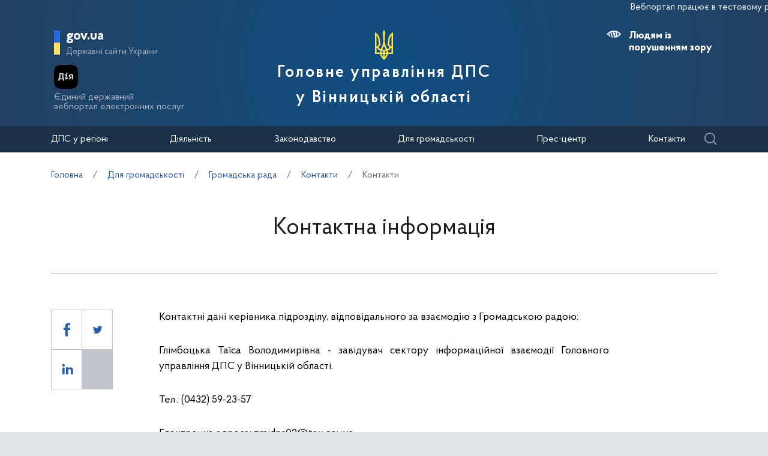

--- FILE ---
content_type: text/html; charset=UTF-8
request_url: https://vin.tax.gov.ua/dlya-gromadskosti/gromadska-rada/kontakti/kontakti-/
body_size: 10837
content:




<!doctype html>
<html>
<head>
    <meta charset="utf-8">
    <title>Контактна інформація</title>
    
    
	<link rel="alternate" type="application/rss+xml" title="Державна податкова служба України" href="/rss.xml" />
	<meta name="viewport" content="width=device-width, initial-scale=1">
    <meta name="format-detection" content="telephone=no">
    <meta name="theme-color" content="#fff">
    <!--meta http-equiv="Cache-control" content="no-cache, must-revalidate" />
	<meta http-equiv="Expires" content="Thu, 01 Jan 1970 00:00:01 GMT" />
	<meta http-equiv="Pragma" content="no cache"-->
    <meta name="msapplication-TileImage" content="/images/favicon/ms-icon-144x144.png">
    <link rel="apple-touch-icon" sizes="57x57" href="/images/favicon/apple-icon-57x57.png"/>
    <link rel="apple-touch-icon" sizes="60x60" href="/images/favicon/apple-icon-60x60.png"/>
    <link rel="apple-touch-icon" sizes="72x72" href="/images/favicon/apple-icon-72x72.png"/>
    <link rel="apple-touch-icon" sizes="76x76" href="/images/favicon/apple-icon-76x76.png"/>
    <link rel="apple-touch-icon" sizes="114x114" href="/images/favicon/apple-icon-114x114.png"/>
    <link rel="apple-touch-icon" sizes="120x120" href="/images/favicon/apple-icon-120x120.png"/>
    <link rel="apple-touch-icon" sizes="144x144" href="/images/favicon/apple-icon-144x144.png"/>
    <link rel="apple-touch-icon" sizes="152x152" href="/images/favicon/apple-icon-152x152.png"/>
    <link rel="apple-touch-icon" sizes="180x180" href="/images/favicon/apple-icon-180x180.png"/>
    <link rel="icon" type="image/png" sizes="192x192" href="/images/favicon/android-icon-192x192.png"/>
    <link rel="icon" type="image/png" sizes="144x144" href="/images/favicon/android-icon-144x144.png"/>
    <link rel="icon" type="image/png" sizes="96x96" href="/images/favicon/android-icon-96x96.png"/>
    <link rel="icon" type="image/png" sizes="72x72" href="/images/favicon/android-icon-72x72.png"/>
    <link rel="icon" type="image/png" sizes="48x48" href="/images/favicon/android-icon-48x48.png"/>
    <link rel="icon" type="image/png" sizes="36x36" href="/images/favicon/android-icon-36x36.png"/>
    <link rel="icon" type="image/png" sizes="32x32" href="/images/favicon/favicon-32x32.png"/>
    <link rel="icon" type="image/png" sizes="96x96" href="/images/favicon/favicon-96x96.png"/>
    <link rel="icon" type="image/png" sizes="16x16" href="/images/favicon/favicon-16x16.png"/>
    <link rel="manifest" href="/images/favicon/manifest.json"/>    
    <link rel="stylesheet" media="all" href="/css/style.css?20230818" >
    <link rel="stylesheet" media="all" href="/css/plus.css?20230130" >
	<meta property="og:title" content="Контактна інформація" />
	<meta property="og:description" content="" />
	<meta property="og:url" content="https://vin.tax.gov.ua/dlya-gromadskosti/gromadska-rada/kontakti/kontakti-/" />
	
		<meta property='og:image' content='https://vin.tax.gov.ua/images/logo_tax_og.png' />
		<link rel="image_src" href="https://vin.tax.gov.ua/images/logo_tax_og.png" />
	
	<meta property="og:site_name" content="vin.tax.gov.ua" />
	<meta property="og:type" content="article" />
    <script>(function(w,d,s,l,i){w[l]=w[l]||[];w[l].push({'gtm.start': new Date().getTime(),event:'gtm.js'});var f=d.getElementsByTagName(s)[0], j=d.createElement(s),dl=l!='dataLayer'?'&l='+l:'';j.async=true;j.src='https://www.googletagmanager.com/gtm.js?id='+i+dl;f.parentNode.insertBefore(j,f); })(window,document,'script','dataLayer','GTM-K3TCT96');</script>

<script>(window.BOOMR_mq=window.BOOMR_mq||[]).push(["addVar",{"rua.upush":"false","rua.cpush":"false","rua.upre":"false","rua.cpre":"false","rua.uprl":"false","rua.cprl":"false","rua.cprf":"false","rua.trans":"","rua.cook":"false","rua.ims":"false","rua.ufprl":"false","rua.cfprl":"false","rua.isuxp":"false","rua.texp":"norulematch","rua.ceh":"false","rua.ueh":"false","rua.ieh.st":"0"}]);</script>
                              <script>!function(e){var n="https://s.go-mpulse.net/boomerang/";if("False"=="True")e.BOOMR_config=e.BOOMR_config||{},e.BOOMR_config.PageParams=e.BOOMR_config.PageParams||{},e.BOOMR_config.PageParams.pci=!0,n="https://s2.go-mpulse.net/boomerang/";if(window.BOOMR_API_key="DWCVJ-VMATK-QT5JE-GBK5B-58PUL",function(){function e(){if(!o){var e=document.createElement("script");e.id="boomr-scr-as",e.src=window.BOOMR.url,e.async=!0,i.parentNode.appendChild(e),o=!0}}function t(e){o=!0;var n,t,a,r,d=document,O=window;if(window.BOOMR.snippetMethod=e?"if":"i",t=function(e,n){var t=d.createElement("script");t.id=n||"boomr-if-as",t.src=window.BOOMR.url,BOOMR_lstart=(new Date).getTime(),e=e||d.body,e.appendChild(t)},!window.addEventListener&&window.attachEvent&&navigator.userAgent.match(/MSIE [67]\./))return window.BOOMR.snippetMethod="s",void t(i.parentNode,"boomr-async");a=document.createElement("IFRAME"),a.src="about:blank",a.title="",a.role="presentation",a.loading="eager",r=(a.frameElement||a).style,r.width=0,r.height=0,r.border=0,r.display="none",i.parentNode.appendChild(a);try{O=a.contentWindow,d=O.document.open()}catch(_){n=document.domain,a.src="javascript:var d=document.open();d.domain='"+n+"';void(0);",O=a.contentWindow,d=O.document.open()}if(n)d._boomrl=function(){this.domain=n,t()},d.write("<bo"+"dy onload='document._boomrl();'>");else if(O._boomrl=function(){t()},O.addEventListener)O.addEventListener("load",O._boomrl,!1);else if(O.attachEvent)O.attachEvent("onload",O._boomrl);d.close()}function a(e){window.BOOMR_onload=e&&e.timeStamp||(new Date).getTime()}if(!window.BOOMR||!window.BOOMR.version&&!window.BOOMR.snippetExecuted){window.BOOMR=window.BOOMR||{},window.BOOMR.snippetStart=(new Date).getTime(),window.BOOMR.snippetExecuted=!0,window.BOOMR.snippetVersion=12,window.BOOMR.url=n+"DWCVJ-VMATK-QT5JE-GBK5B-58PUL";var i=document.currentScript||document.getElementsByTagName("script")[0],o=!1,r=document.createElement("link");if(r.relList&&"function"==typeof r.relList.supports&&r.relList.supports("preload")&&"as"in r)window.BOOMR.snippetMethod="p",r.href=window.BOOMR.url,r.rel="preload",r.as="script",r.addEventListener("load",e),r.addEventListener("error",function(){t(!0)}),setTimeout(function(){if(!o)t(!0)},3e3),BOOMR_lstart=(new Date).getTime(),i.parentNode.appendChild(r);else t(!1);if(window.addEventListener)window.addEventListener("load",a,!1);else if(window.attachEvent)window.attachEvent("onload",a)}}(),"".length>0)if(e&&"performance"in e&&e.performance&&"function"==typeof e.performance.setResourceTimingBufferSize)e.performance.setResourceTimingBufferSize();!function(){if(BOOMR=e.BOOMR||{},BOOMR.plugins=BOOMR.plugins||{},!BOOMR.plugins.AK){var n=""=="true"?1:0,t="",a="amiqvhixgzgjw2ljk2wa-f-ca0bb6d18-clientnsv4-s.akamaihd.net",i="false"=="true"?2:1,o={"ak.v":"39","ak.cp":"1660010","ak.ai":parseInt("1070273",10),"ak.ol":"0","ak.cr":8,"ak.ipv":4,"ak.proto":"h2","ak.rid":"478d719","ak.r":42951,"ak.a2":n,"ak.m":"","ak.n":"essl","ak.bpcip":"3.17.10.0","ak.cport":48012,"ak.gh":"23.59.176.199","ak.quicv":"","ak.tlsv":"tls1.3","ak.0rtt":"","ak.0rtt.ed":"","ak.csrc":"-","ak.acc":"","ak.t":"1768511148","ak.ak":"hOBiQwZUYzCg5VSAfCLimQ==PYfsVB7LdyEuCjnNog3WQuTSpRUOLPbverHC99cVtUqRwlwjO6gOL+MXd0qvk0oRmOGPwqarhyBL+sg84+82Q739516FHheXMW6Nb3jqU7lODdSl3to5X3eNquxgtW2f486MF0p/iSnBlLqvHSzj+mXxdJhfs9twxjv0SkYxijj0qZOLS/Xc1OWhUt0v3EJ3m2R31xY550Oru2fGxnjPH7K3jP0xb/kmY0JUBwOhTS98RElyUTzGn2YyDIyRtqUqoC4cDbOoqNWhRr0man1CdmXvEBcnBfmwAScMfUeb/6B8AVXZPmzuctOJP8LA0otf59pK4ZqzYP0aO1MZ3biWfk1V0PaQWx53XXny+ay1Abtysh8V8jKQEwt1f/t5tmYmwiRmGaG20WqMYwEVUSu0pvm1r/ik27ehgRpSDKtnYo8=","ak.pv":"7","ak.dpoabenc":"","ak.tf":i};if(""!==t)o["ak.ruds"]=t;var r={i:!1,av:function(n){var t="http.initiator";if(n&&(!n[t]||"spa_hard"===n[t]))o["ak.feo"]=void 0!==e.aFeoApplied?1:0,BOOMR.addVar(o)},rv:function(){var e=["ak.bpcip","ak.cport","ak.cr","ak.csrc","ak.gh","ak.ipv","ak.m","ak.n","ak.ol","ak.proto","ak.quicv","ak.tlsv","ak.0rtt","ak.0rtt.ed","ak.r","ak.acc","ak.t","ak.tf"];BOOMR.removeVar(e)}};BOOMR.plugins.AK={akVars:o,akDNSPreFetchDomain:a,init:function(){if(!r.i){var e=BOOMR.subscribe;e("before_beacon",r.av,null,null),e("onbeacon",r.rv,null,null),r.i=!0}return this},is_complete:function(){return!0}}}}()}(window);</script></head>
<body id="js-body">
<noscript><iframe src="//www.googletagmanager.com/ns.html?id=GTM-K3TCT96"
                  height="0" width="0" style="display:none;visibility:hidden"></iframe></noscript>
<div class="wrapper wrapper__textpage">
    <header id="js-header" class="header">
<marquee style="color: #F5F7FA; position: absolute; font-size: 16px">Вебпортал працює в тестовому режимі. Зауваження та пропозиції надсилайте на web_admin@tax.gov.ua</marquee>        <div class="container">
    
            <div class="subtitle">
                <a href="#" class="subtitle__domain js-subtitle__domain">gov.ua</a>
                <a href="#" class="subtitle__title js-subtitle__title">
                    Державні сайти України                </a>
            </div>

            <a href="https://diia.gov.ua/" target="_blank" class="diya">
                <img src="/img/diya.png" alt="diya" class="diya__image">
                <span class="diya__text">
                    Єдиний державний<br/>вебпортал електронних послуг
                </span>
            </a>
    
            <div class="subtitle__popup">
                <a href="#" class="subtitle__menuclose"></a>
                <ul class="subtitle__links">
                                            <li>
                            <a href="https://tax.gov.ua/"
                               class="subtitle__link">Державна податкова служба України</a>
                        </li>
                                        <li>
                        <a href="https://www.president.gov.ua/" class="subtitle__link" target="_blank" rel="nofollow">
                            Президент України                        </a>
                    </li>
                    <li>
                        <a href="https://rada.gov.ua/" class="subtitle__link" target="_blank" rel="nofollow">
                            Верховна Рада України                        </a>
                    </li>
                    <li>
                        <a href="https://www.kmu.gov.ua/" class="subtitle__link" target="_blank" rel="nofollow">
                            Урядовий портал                        </a>
                    </li>
                    <li>
                        <a href="https://mof.gov.ua/" class="subtitle__link" target="_blank" rel="nofollow">
                            Міністерство фінансів України                        </a>
                    </li>
                </ul>
                <a class="subtitle__link subtitle__link-bottom" href="https://www.kmu.gov.ua/catalog" target="_blank">
                    Інші органи виконавчої влади                </a>
            </div>

            <div class="helpers helpers-regions">
                <div class="helpers__search">
                    <a href="#" class="helpers__search-link">Пошук</a>
                </div>
            </div>
    
            <div class="maininfo">
                <div class="maininfo__toggle mobileVisible"></div>
    
                <div class="maininfo__title regional">
					<div class="maininfo__title-main">
                        <div id="gerb">
                            <a href="/">
                                <img src="/img/gerb.svg" width="30">
                            </a>
                        </div>

                        <a href="/" class="main-title">
                                                            Головне управління ДПС<br />                                у Вінницькій області                                                    </a>
                    </div>
                </div>
                <div class="maininfo__toggled">
                    <a href="#" class="maininfo__toggled-close mobileVisible"></a>
                    
<div class="maininfo__menu">
    <ul class="menu">
        <li class="menu__logo">
            
<div class="logo link-logo-action" data-target-page="/">
    <div class="logo__circles">
        <div class="logo__circle"></div>
        <div class="logo__circle">
            <svg xmlns="http://www.w3.org/2000/svg" viewBox="0 0 240 400" width="12px">
                <path d="M120 0c-9.3 10.6-15 24.4-15 39.6.6 33.4 4.6 66.7 5 100 .7 31.1-8.6 60.3-19.9 88.8-3.8 7.9-7.9 15.6-12 23.3l-12-2.4c-10.8-2.2-17.9-12.7-15.7-23.5 1.9-9.5 10.2-16.1 19.5-16.1l4.4.5-9.8-81.6c-3.2-36.4-21.9-68.3-49.5-89-4.7-3.6-9.8-6.8-15-9.7v289.7h66.9c5 27.1 19.9 50.8 40.9 67 5 3.4 9.2 8 12.2 13.3 3-5.3 7.2-9.8 12.2-13.3 21-16.2 35.9-39.9 40.9-67H240V29.9c-5.2 2.9-10.3 6.1-15 9.7-27.6 20.7-46.3 52.6-49.5 88.9l-9.8 81.6 4.4-.5c9.3 0 17.6 6.6 19.5 16.1 2.2 10.8-4.9 21.4-15.7 23.5l-12 2.4c-4.1-7.7-8.2-15.4-12-23.3-11.3-28.5-20.7-57.7-19.9-88.8.4-33.4 4.4-66.7 5-100 0-15.1-5.7-28.9-15-39.5zM20 71.7c12.9 15.2 21.6 34.1 24.2 54.9l8 67.3c-10.2 5.1-18 14.5-20.9 25.8H20v-148zm200 0v148h-11.3c-2.9-11.3-10.7-20.7-20.9-25.8l8-67.3c2.6-20.8 11.3-39.8 24.2-54.9zM120 206.9c5.4 17.6 12.8 34.3 22 49.8-8.7 2.7-16.3 7.8-22 14.8-5.6-6.9-13.2-12.1-22-14.8 9.2-15.5 16.6-32.2 22-49.8zM20 239.7h11.3c3.6 13.8 14.3 24.7 28 28.5l9.6 2.2c-2.6 9.3-4 19.2-4 29.3H20v-60zm188.7 0H220v60h-45c0-10.1-1.4-20-4-29.3l9.6-2.2c13.7-3.8 24.5-14.7 28.1-28.5zM88.5 275c12.1 1.7 21.5 12.1 21.5 24.7H85c0-8.6 1.3-16.9 3.5-24.7zm63 0c2.2 7.9 3.5 16.1 3.5 24.7h-25c0-12.6 9.4-23 21.5-24.7zm-64.2 44.7H110v42.1c-11-11.5-19-26-22.7-42.1zm42.7 0h22.7c-3.7 16.1-11.7 30.6-22.7 42.1v-42.1z" fill="#ffffff"/>
            </svg>
        </div>
    </div>
    <div class="logo__text">
        Державна<br>податкова<br>служба України    </div>
</div>        </li>
                                    <li class="maininfo__menu-link maininfo__menu-link-submenu"><a href="#">ДПС у регіоні</a>
                    <ul class="maininfo__menu-submenu">

                        
                                                                                    <li class="maininfo__menu-sublink">
                                    <a href="/dfs-u-regioni/golov-upr/">Головне управління</a>
                                </li>
                                                            <li class="maininfo__menu-sublink">
                                    <a href="/dfs-u-regioni/robota-z-pers/">Робота з персоналом</a>
                                </li>
                                                            <li class="maininfo__menu-sublink">
                                    <a href="https://tax.gov.ua/pro-sts-ukraini/navchalni-zakladi/">Навчальні заклади</a>
                                </li>
                                                            <li class="maininfo__menu-sublink">
                                    <a href="/dfs-u-regioni/upovnovajeni-osobi-/">Уповноважені особи </a>
                                </li>
                                                                        </ul>
                </li>
                                                <li class="maininfo__menu-link maininfo__menu-link-submenu"><a href="#">Діяльність </a>
                    <ul class="maininfo__menu-submenu">

                        
                                                                                    <li class="maininfo__menu-sublink">
                                    <a href="https://tax.gov.ua/diyalnist-/natsionalna-strategiya-dohodiv/">Національна стратегія доходів</a>
                                </li>
                                                            <li class="maininfo__menu-sublink">
                                    <a href="https://tax.gov.ua/diyalnist-/zakonodavstvo-pro-diyalnis/">Законодавство про діяльність </a>
                                </li>
                                                            <li class="maininfo__menu-sublink">
                                    <a href="/diialnist/plani-ta-zviti-roboti/">Плани та звіти роботи </a>
                                </li>
                                                            <li class="maininfo__menu-sublink">
                                    <a href="/diialnist/zabezpechennya-nadhodjen/">Результати діяльності</a>
                                </li>
                                                            <li class="maininfo__menu-sublink">
                                    <a href="http://tax.gov.ua/diyalnist-/vidshkoduvannya-pdchv/">Відшкодування ПДВ</a>
                                </li>
                                                            <li class="maininfo__menu-sublink">
                                    <a href="/diialnist/zapobigannya-proyavam-koruptsii-/">Запобігання проявам корупції </a>
                                </li>
                                                            <li class="maininfo__menu-sublink">
                                    <a href="https://tax.gov.ua/diyalnist-/regulyatorna-politika-/">Регуляторна політика</a>
                                </li>
                                                            <li class="maininfo__menu-sublink">
                                    <a href="/diialnist/zakupivli-tovariv--robit-ta-poslug-za-/">Державні закупівлі</a>
                                </li>
                                                            <li class="maininfo__menu-sublink">
                                    <a href="/diialnist/mistsya-nadannya-administrativnih-poslu/">Адміністративні послуги</a>
                                </li>
                                                            <li class="maininfo__menu-sublink">
                                    <a href="/diialnist/realizatsiya-zastavnogo-ta-bezhazyaynog/">Реалізація заставного та безхазяйного майна</a>
                                </li>
                                                            <li class="maininfo__menu-sublink">
                                    <a href="/diialnist/rishennya-pro-pripinennya-dii-litsenziy/">Рішення про припинення дії ліцензій</a>
                                </li>
                                                            <li class="maininfo__menu-sublink">
                                    <a href="/diialnist/podatkoviy-audit/">Контрольно-перевірочна робота підрозділів податкового аудиту</a>
                                </li>
                                                            <li class="maininfo__menu-sublink">
                                    <a href="/dfs-u-regioni/upovnovajeni-osobi-/">Уповноважені особи </a>
                                </li>
                                                            <li class="maininfo__menu-sublink">
                                    <a href="/diialnist/-bezbarernist/">Безбар’єрність</a>
                                </li>
                                                                        </ul>
                </li>
                                                <li class="maininfo__menu-link maininfo__menu-link-submenu"><a href="#">Законодавство </a>
                    <ul class="maininfo__menu-submenu">

                        
                                                                                    <li class="maininfo__menu-sublink">
                                    <a href="https://tax.gov.ua/zakonodavstvo/podatkove-zakonodavstvo/">Податкове законодавство</a>
                                </li>
                                                            <li class="maininfo__menu-sublink">
                                    <a href="https://tax.gov.ua/zakonodavstvo/podatki-ta-zbori/">Податки, збори, платежі</a>
                                </li>
                                                            <li class="maininfo__menu-sublink">
                                    <a href="https://tax.gov.ua/zakonodavstvo/elektronni-formi-dokumentiv/">Електронні форми документів</a>
                                </li>
                                                            <li class="maininfo__menu-sublink">
                                    <a href="https://tax.gov.ua/zakonodavstvo/ediniy-vnesok-na-zagalnoobovyazkove-/">Єдиний внесок на загальнообов'язкове державне соціальне страхування</a>
                                </li>
                                                                        </ul>
                </li>
                                                <li class="maininfo__menu-link maininfo__menu-link-submenu"><a href="#">Для громадськості</a>
                    <ul class="maininfo__menu-submenu">

                        
                                                                                    <li class="maininfo__menu-sublink">
                                    <a href="/dlya-gromadskosti/informatsiya-dlya-institutiv-gromadyanskogo-suspilstva--biznes-asotsiatsiy/">Інформація для Інститутів громадянського суспільства, бізнес-асоціацій</a>
                                </li>
                                                            <li class="maininfo__menu-sublink">
                                    <a href="/dlya-gromadskosti/dostup-do-publichnoi-info/">Публічна інформація</a>
                                </li>
                                                            <li class="maininfo__menu-sublink">
                                    <a href="/dlya-gromadskosti/zvernennya-gromadyan/">Звернення громадян</a>
                                </li>
                                                            <li class="maininfo__menu-sublink">
                                    <a href="/dlya-gromadskosti/pryimalnia-gromadian/">Приймальня громадян</a>
                                </li>
                                                            <li class="maininfo__menu-sublink">
                                    <a href="/dlya-gromadskosti/gromadska-rada/">Громадська рада</a>
                                </li>
                                                            <li class="maininfo__menu-sublink">
                                    <a href="/dlya-gromadskosti/vzaem-z-gromadskist/">Взаємодія з громадськістю</a>
                                </li>
                                                                        </ul>
                </li>
                                                <li class="maininfo__menu-link maininfo__menu-link-submenu"><a href="#">Прес-центр</a>
                    <ul class="maininfo__menu-submenu">

                        
                                                                                    <li class="maininfo__menu-sublink">
                                    <a href="/media-ark/news-ark/">Новини</a>
                                </li>
                                                            <li class="maininfo__menu-sublink">
                                    <a href="/media-ark/local-news/">Місцеві новини</a>
                                </li>
                                                            <li class="maininfo__menu-sublink">
                                    <a href="/media-ark/contacts-ark/">Контакти</a>
                                </li>
                                                            <li class="maininfo__menu-sublink">
                                    <a href="/media-ark/publichni-zahodi/">Публічні заходи</a>
                                </li>
                                                            <li class="maininfo__menu-sublink">
                                    <a href="/media-ark/fotogalereya/">Фотогалерея</a>
                                </li>
                                                            <li class="maininfo__menu-sublink">
                                    <a href="/media-ark/videogalereya/">Відеогалерея</a>
                                </li>
                                                                        </ul>
                </li>
                                                <li class="maininfo__menu-link">
                    <a href="/kontakti/">Контакти</a>
                </li>
                        </ul>
</div>
    
                    <div class="maininfo__usefull">
                        <div class="maininfo__blind">
                            <a href="#" class="maininfo__usefull-link maininfo__usefull-link-blinded js-maininfo__usefull-link-blinded">
                                <span class="blind-no">Людям із порушенням зору</span>
                                <span class="blind-yes">Стандартна версія</span>
                            </a>
                            <a href="#" class="maininfo__blindlink maininfo__blindlink-plus js-maininfo__blindlink-plus">A +</a>
                            <a href="#" class="maininfo__blindlink maininfo__blindlink-minus js-maininfo__blindlink-minus">A -</a>
                        </div>
                                            </div>
                </div>
            </div>
    
        </div>
        <form class="searchform" action="/search/" method="get">
            <a href="#" class="searchform__opened-close"></a>
            <div class="searchform__buttons">
                <a href="#" class="searchform__button searchform__button-active">
                    <span>Шукати по слову</span>
                </a>
                <span class="searchform__or">або</span>
                <a href="#" class="searchform__button">
                    <span>по точній фразі</span>
                </a>
            </div>
            <div class="searchform__container">
                <div class="searchform__container-title">Ключові слова</div>
                <input type="text" placeholder="Пошук по сайту" name="query" />
                <button class="button__search">
                    Знайти                </button>
            </div>
        </form>
    </header>

    <div id="js-menu-desktop" class="menu-desktop">
        <div class="menu-desktop__wrap">
            
<div class="maininfo__menu">
    <ul class="menu">
        <li class="menu__logo">
            
<div class="logo link-logo-action" data-target-page="/">
    <div class="logo__circles">
        <div class="logo__circle"></div>
        <div class="logo__circle">
            <svg xmlns="http://www.w3.org/2000/svg" viewBox="0 0 240 400" width="12px">
                <path d="M120 0c-9.3 10.6-15 24.4-15 39.6.6 33.4 4.6 66.7 5 100 .7 31.1-8.6 60.3-19.9 88.8-3.8 7.9-7.9 15.6-12 23.3l-12-2.4c-10.8-2.2-17.9-12.7-15.7-23.5 1.9-9.5 10.2-16.1 19.5-16.1l4.4.5-9.8-81.6c-3.2-36.4-21.9-68.3-49.5-89-4.7-3.6-9.8-6.8-15-9.7v289.7h66.9c5 27.1 19.9 50.8 40.9 67 5 3.4 9.2 8 12.2 13.3 3-5.3 7.2-9.8 12.2-13.3 21-16.2 35.9-39.9 40.9-67H240V29.9c-5.2 2.9-10.3 6.1-15 9.7-27.6 20.7-46.3 52.6-49.5 88.9l-9.8 81.6 4.4-.5c9.3 0 17.6 6.6 19.5 16.1 2.2 10.8-4.9 21.4-15.7 23.5l-12 2.4c-4.1-7.7-8.2-15.4-12-23.3-11.3-28.5-20.7-57.7-19.9-88.8.4-33.4 4.4-66.7 5-100 0-15.1-5.7-28.9-15-39.5zM20 71.7c12.9 15.2 21.6 34.1 24.2 54.9l8 67.3c-10.2 5.1-18 14.5-20.9 25.8H20v-148zm200 0v148h-11.3c-2.9-11.3-10.7-20.7-20.9-25.8l8-67.3c2.6-20.8 11.3-39.8 24.2-54.9zM120 206.9c5.4 17.6 12.8 34.3 22 49.8-8.7 2.7-16.3 7.8-22 14.8-5.6-6.9-13.2-12.1-22-14.8 9.2-15.5 16.6-32.2 22-49.8zM20 239.7h11.3c3.6 13.8 14.3 24.7 28 28.5l9.6 2.2c-2.6 9.3-4 19.2-4 29.3H20v-60zm188.7 0H220v60h-45c0-10.1-1.4-20-4-29.3l9.6-2.2c13.7-3.8 24.5-14.7 28.1-28.5zM88.5 275c12.1 1.7 21.5 12.1 21.5 24.7H85c0-8.6 1.3-16.9 3.5-24.7zm63 0c2.2 7.9 3.5 16.1 3.5 24.7h-25c0-12.6 9.4-23 21.5-24.7zm-64.2 44.7H110v42.1c-11-11.5-19-26-22.7-42.1zm42.7 0h22.7c-3.7 16.1-11.7 30.6-22.7 42.1v-42.1z" fill="#ffffff"/>
            </svg>
        </div>
    </div>
    <div class="logo__text">
        Державна<br>податкова<br>служба України    </div>
</div>        </li>
                                    <li class="maininfo__menu-link maininfo__menu-link-submenu"><a href="#">ДПС у регіоні</a>
                    <ul class="maininfo__menu-submenu">

                        
                                                                                    <li class="maininfo__menu-sublink">
                                    <a href="/dfs-u-regioni/golov-upr/">Головне управління</a>
                                </li>
                                                            <li class="maininfo__menu-sublink">
                                    <a href="/dfs-u-regioni/robota-z-pers/">Робота з персоналом</a>
                                </li>
                                                            <li class="maininfo__menu-sublink">
                                    <a href="https://tax.gov.ua/pro-sts-ukraini/navchalni-zakladi/">Навчальні заклади</a>
                                </li>
                                                            <li class="maininfo__menu-sublink">
                                    <a href="/dfs-u-regioni/upovnovajeni-osobi-/">Уповноважені особи </a>
                                </li>
                                                                        </ul>
                </li>
                                                <li class="maininfo__menu-link maininfo__menu-link-submenu"><a href="#">Діяльність </a>
                    <ul class="maininfo__menu-submenu">

                        
                                                                                    <li class="maininfo__menu-sublink">
                                    <a href="https://tax.gov.ua/diyalnist-/natsionalna-strategiya-dohodiv/">Національна стратегія доходів</a>
                                </li>
                                                            <li class="maininfo__menu-sublink">
                                    <a href="https://tax.gov.ua/diyalnist-/zakonodavstvo-pro-diyalnis/">Законодавство про діяльність </a>
                                </li>
                                                            <li class="maininfo__menu-sublink">
                                    <a href="/diialnist/plani-ta-zviti-roboti/">Плани та звіти роботи </a>
                                </li>
                                                            <li class="maininfo__menu-sublink">
                                    <a href="/diialnist/zabezpechennya-nadhodjen/">Результати діяльності</a>
                                </li>
                                                            <li class="maininfo__menu-sublink">
                                    <a href="http://tax.gov.ua/diyalnist-/vidshkoduvannya-pdchv/">Відшкодування ПДВ</a>
                                </li>
                                                            <li class="maininfo__menu-sublink">
                                    <a href="/diialnist/zapobigannya-proyavam-koruptsii-/">Запобігання проявам корупції </a>
                                </li>
                                                            <li class="maininfo__menu-sublink">
                                    <a href="https://tax.gov.ua/diyalnist-/regulyatorna-politika-/">Регуляторна політика</a>
                                </li>
                                                            <li class="maininfo__menu-sublink">
                                    <a href="/diialnist/zakupivli-tovariv--robit-ta-poslug-za-/">Державні закупівлі</a>
                                </li>
                                                            <li class="maininfo__menu-sublink">
                                    <a href="/diialnist/mistsya-nadannya-administrativnih-poslu/">Адміністративні послуги</a>
                                </li>
                                                            <li class="maininfo__menu-sublink">
                                    <a href="/diialnist/realizatsiya-zastavnogo-ta-bezhazyaynog/">Реалізація заставного та безхазяйного майна</a>
                                </li>
                                                            <li class="maininfo__menu-sublink">
                                    <a href="/diialnist/rishennya-pro-pripinennya-dii-litsenziy/">Рішення про припинення дії ліцензій</a>
                                </li>
                                                            <li class="maininfo__menu-sublink">
                                    <a href="/diialnist/podatkoviy-audit/">Контрольно-перевірочна робота підрозділів податкового аудиту</a>
                                </li>
                                                            <li class="maininfo__menu-sublink">
                                    <a href="/dfs-u-regioni/upovnovajeni-osobi-/">Уповноважені особи </a>
                                </li>
                                                            <li class="maininfo__menu-sublink">
                                    <a href="/diialnist/-bezbarernist/">Безбар’єрність</a>
                                </li>
                                                                        </ul>
                </li>
                                                <li class="maininfo__menu-link maininfo__menu-link-submenu"><a href="#">Законодавство </a>
                    <ul class="maininfo__menu-submenu">

                        
                                                                                    <li class="maininfo__menu-sublink">
                                    <a href="https://tax.gov.ua/zakonodavstvo/podatkove-zakonodavstvo/">Податкове законодавство</a>
                                </li>
                                                            <li class="maininfo__menu-sublink">
                                    <a href="https://tax.gov.ua/zakonodavstvo/podatki-ta-zbori/">Податки, збори, платежі</a>
                                </li>
                                                            <li class="maininfo__menu-sublink">
                                    <a href="https://tax.gov.ua/zakonodavstvo/elektronni-formi-dokumentiv/">Електронні форми документів</a>
                                </li>
                                                            <li class="maininfo__menu-sublink">
                                    <a href="https://tax.gov.ua/zakonodavstvo/ediniy-vnesok-na-zagalnoobovyazkove-/">Єдиний внесок на загальнообов'язкове державне соціальне страхування</a>
                                </li>
                                                                        </ul>
                </li>
                                                <li class="maininfo__menu-link maininfo__menu-link-submenu"><a href="#">Для громадськості</a>
                    <ul class="maininfo__menu-submenu">

                        
                                                                                    <li class="maininfo__menu-sublink">
                                    <a href="/dlya-gromadskosti/informatsiya-dlya-institutiv-gromadyanskogo-suspilstva--biznes-asotsiatsiy/">Інформація для Інститутів громадянського суспільства, бізнес-асоціацій</a>
                                </li>
                                                            <li class="maininfo__menu-sublink">
                                    <a href="/dlya-gromadskosti/dostup-do-publichnoi-info/">Публічна інформація</a>
                                </li>
                                                            <li class="maininfo__menu-sublink">
                                    <a href="/dlya-gromadskosti/zvernennya-gromadyan/">Звернення громадян</a>
                                </li>
                                                            <li class="maininfo__menu-sublink">
                                    <a href="/dlya-gromadskosti/pryimalnia-gromadian/">Приймальня громадян</a>
                                </li>
                                                            <li class="maininfo__menu-sublink">
                                    <a href="/dlya-gromadskosti/gromadska-rada/">Громадська рада</a>
                                </li>
                                                            <li class="maininfo__menu-sublink">
                                    <a href="/dlya-gromadskosti/vzaem-z-gromadskist/">Взаємодія з громадськістю</a>
                                </li>
                                                                        </ul>
                </li>
                                                <li class="maininfo__menu-link maininfo__menu-link-submenu"><a href="#">Прес-центр</a>
                    <ul class="maininfo__menu-submenu">

                        
                                                                                    <li class="maininfo__menu-sublink">
                                    <a href="/media-ark/news-ark/">Новини</a>
                                </li>
                                                            <li class="maininfo__menu-sublink">
                                    <a href="/media-ark/local-news/">Місцеві новини</a>
                                </li>
                                                            <li class="maininfo__menu-sublink">
                                    <a href="/media-ark/contacts-ark/">Контакти</a>
                                </li>
                                                            <li class="maininfo__menu-sublink">
                                    <a href="/media-ark/publichni-zahodi/">Публічні заходи</a>
                                </li>
                                                            <li class="maininfo__menu-sublink">
                                    <a href="/media-ark/fotogalereya/">Фотогалерея</a>
                                </li>
                                                            <li class="maininfo__menu-sublink">
                                    <a href="/media-ark/videogalereya/">Відеогалерея</a>
                                </li>
                                                                        </ul>
                </li>
                                                <li class="maininfo__menu-link">
                    <a href="/kontakti/">Контакти</a>
                </li>
                        </ul>
</div>
            <div class="helpers__search">
                <a href="#" class="helpers__search-link2 search-icon"></a>
            </div>
        </div>
        <form class="searchform" id="searchform2" action="/search/" method="get">
            <a href="#" class="searchform__opened-close2"></a>
            <div class="searchform__buttons">
                <a href="#" class="searchform__button searchform__button-active">
                    <span>Шукати по слову</span>
                </a>
                <span class="searchform__or">або</span>
                <a href="#" class="searchform__button">
                    <span>по точній фразі</span>
                </a>
            </div>
            <div class="searchform__container">
                <div class="searchform__container-title">Ключові слова</div>
                <input type="text" placeholder="Пошук по сайту" name="query" />
                <button class="button__search">
                    Знайти                </button>
            </div>
        </form>        
    </div>

<div class="container container__home-page">




<!-- BEGIN .breadcrumbs -->
<div class="breadcrumbs clearfix">
            <ul>
                                <li class="hiddenMobile"><a href="/">Головна</a></li>
                                                <li class="hiddenMobile"><a href="/dlya-gromadskosti">Для громадськості</a></li>
                                                <li class="hiddenMobile"><a href="/dlya-gromadskosti/gromadska-rada">Громадська рада</a></li>
                                                <li class="hiddenMobile"><a href="/dlya-gromadskosti/gromadska-rada/kontakti">Контакти</a></li>
                                                <li class="hiddenMobile">Контакти</li>
                                    </ul>
    </div>
<!-- END .breadcrumbs -->
<!-- BEGIN .cols -->


        <div class="container__heading">
            <h1 class="h1" itemprop="name">Контактна інформація</h1>
            <div class="container__date"></div>
        </div>

        <div class="container__body" itemscope itemtype="http://schema.org/Article">
            <meta itemprop="title" content="Контактна інформація" />
	        <meta itemprop="inLanguage" content="ua" />
	        <meta itemprop="description" content="" />
            <meta itemprop="author" content="" />
	
		<div class="socials">
                <a href="https://www.facebook.com/sharer.php?u=https://tax.gov.ua/dlya-gromadskosti/gromadska-rada/kontakti/kontakti-/" target="_blank" class="socials__link socials__facebook"><i class="icon-facebook"></i></a>
                <a href="https://twitter.com/share?url=https://tax.gov.ua/dlya-gromadskosti/gromadska-rada/kontakti/kontakti-/" target="_blank" class="socials__link socials__twitter"><i class="icon-twitter"></i></a>
                <a href="https://www.linkedin.com/sharing/share-offsite/?url=https://tax.gov.ua/dlya-gromadskosti/gromadska-rada/kontakti/kontakti-/" target="_blank" class="socials__link socials__linkedin"><i class="icon-linkedin"></i></a>
            </div>

            <div class="container__inner">

                		        <div>   <p style="text-align: justify;">     Контактні дані керівника підрозділу, відповідального за взаємодію з Громадською радою:   </p>   <p style="text-align: justify;">     Глімбоцька Таїса Володимирівна - завідувач сектору інформаційної взаємодії Головного управління ДПС у Вінницькій області.   </p>   <p style="text-align: justify;">     Тел.: (0432) 59-23-57   </p><span style="color: #000000;">Електронна адреса: zmidps02@tax.gov.ua<strong><br></strong><br></span> </div>
  
   
 
                              

            </div>

        </div>


<section class="outlinks">
    <div class="outlinks__row">
        <a class="outlinks__item" href="http://www.president.gov.ua/" target="_blank">
            <img class="outlinks__item-img" src="/img/outlinks_1.png" alt="Президент України">
            <span class="outlinks__item-text">
                Президент України            </span>

        </a>
        <a class="outlinks__item" href="http://www.kmu.gov.ua/" target="_blank">
            <img class="outlinks__item-img" src="/img/outlinks_2.png" alt="Кабінет Міністрів України">
            <span class="outlinks__item-text">
                Кабінет Міністрів України            </span>
        </a>
        <a class="outlinks__item" href="http://rada.gov.ua/" target="_blank">
            <img class="outlinks__item-img" src="/img/outlinks_3.png" alt="Верховна Рада України">
            <span class="outlinks__item-text">
                Верховна Рада України            </span>
        </a>
    </div>
</section>

</div>
    <footer>
        <div class="footer-wrap">
            <div class="fcontacts">
                <div class="fcontacts__title">
                    <a href="#" class="fcontacts__title-text js-fcontacts__title-text">Мапа порталу</a>
                    <a href="#" class="fcontacts__title-text js-fcontacts__title-text"><span class="fcontacts__expand">&rsaquo;</span></a>
                    
<ul class="fcontacts__map">
                        <li class="fcontacts__li">
                <h6 class="fcontacts__ultitle">
                    <a href="">ДПС у регіоні</a>
                </h6>
                <ul class="fcontacts__subul">
                    <li>
                        <ul class="fcontacts__subul">
                                                            <li>
                                    <a href="/dfs-u-regioni/golov-upr">
                                        Головне управління                                    </a>
                                </li>
                                                            <li>
                                    <a href="/dfs-u-regioni/robota-z-pers">
                                        Робота з персоналом                                    </a>
                                </li>
                                                            <li>
                                    <a href="https://tax.gov.ua/pro-sts-ukraini/navchalni-zakladi/">
                                        Навчальні заклади                                    </a>
                                </li>
                                                            <li>
                                    <a href="/dfs-u-regioni/upovnovajeni-osobi-">
                                        Уповноважені особи                                     </a>
                                </li>
                                                    </ul>
                    </li>
                </ul>
            </li>
                                            <li class="fcontacts__li">
                <h6 class="fcontacts__ultitle">
                    <a href="">Діяльність </a>
                </h6>
                <ul class="fcontacts__subul">
                    <li>
                        <ul class="fcontacts__subul">
                                                            <li>
                                    <a href="https://tax.gov.ua/diyalnist-/natsionalna-strategiya-dohodiv/">
                                        Національна стратегія доходів                                    </a>
                                </li>
                                                            <li>
                                    <a href="http://tax.gov.ua/diyalnist-/zakonodavstvo-pro-diyalnis/">
                                        Законодавство про діяльність                                     </a>
                                </li>
                                                            <li>
                                    <a href="/diialnist/plani-ta-zviti-roboti">
                                        Плани та звіти роботи                                     </a>
                                </li>
                                                            <li>
                                    <a href="/diialnist/zabezpechennya-nadhodjen">
                                        Результати діяльності                                    </a>
                                </li>
                                                            <li>
                                    <a href="http://tax.gov.ua/diyalnist-/vidshkoduvannya-pdchv/">
                                        Відшкодування ПДВ                                    </a>
                                </li>
                                                            <li>
                                    <a href="/diialnist/zapobigannya-proyavam-koruptsii-">
                                        Запобігання проявам корупції                                     </a>
                                </li>
                                                            <li>
                                    <a href="http://tax.gov.ua/diyalnist-/regulyatorna-politika-/">
                                        Регуляторна політика                                    </a>
                                </li>
                                                            <li>
                                    <a href="/diialnist/zakupivli-tovariv--robit-ta-poslug-za-">
                                        Державні закупівлі                                    </a>
                                </li>
                                                            <li>
                                    <a href="/diialnist/mistsya-nadannya-administrativnih-poslu">
                                        Адміністративні послуги                                    </a>
                                </li>
                                                            <li>
                                    <a href="/diialnist/realizatsiya-zastavnogo-ta-bezhazyaynog">
                                        Реалізація заставного та безхазяйного майна                                    </a>
                                </li>
                                                            <li>
                                    <a href="/diialnist/rishennya-pro-pripinennya-dii-litsenziy">
                                        Рішення про припинення дії ліцензій                                    </a>
                                </li>
                                                            <li>
                                    <a href="/diialnist/podatkoviy-audit">
                                        Контрольно-перевірочна робота підрозділів податкового аудиту                                    </a>
                                </li>
                                                            <li>
                                    <a href="/diialnist/-bezbarernist">
                                         Безбар’єрність                                    </a>
                                </li>
                                                    </ul>
                    </li>
                </ul>
            </li>
                                            <li class="fcontacts__li">
                <h6 class="fcontacts__ultitle">
                    <a href="">Для громадськості</a>
                </h6>
                <ul class="fcontacts__subul">
                    <li>
                        <ul class="fcontacts__subul">
                                                            <li>
                                    <a href="/dlya-gromadskosti/informatsiya-dlya-institutiv-gromadyanskogo-suspilstva--biznes-asotsiatsiy">
                                        Інформація для Інститутів громадянського суспільства, бізнес-асоціацій                                    </a>
                                </li>
                                                            <li>
                                    <a href="/dlya-gromadskosti/dostup-do-publichnoi-info">
                                        Публічна інформація                                    </a>
                                </li>
                                                            <li>
                                    <a href="/dlya-gromadskosti/zvernennya-gromadyan">
                                        Звернення громадян                                    </a>
                                </li>
                                                            <li>
                                    <a href="/dlya-gromadskosti/pryimalnia-gromadian">
                                        Приймальня громадян                                    </a>
                                </li>
                                                            <li>
                                    <a href="/dlya-gromadskosti/gromadska-rada">
                                        Громадська рада                                    </a>
                                </li>
                                                            <li>
                                    <a href="/dlya-gromadskosti/vzaem-z-gromadskist">
                                        Взаємодія з громадськістю                                    </a>
                                </li>
                                                    </ul>
                    </li>
                </ul>
            </li>
                                <li class="fcontacts__li">
                <h6 class="fcontacts__ultitle">
                    <a href="">Прес-центр</a>
                </h6>
                <ul class="fcontacts__subul">
                    <li>
                        <ul class="fcontacts__subul">
                                                            <li>
                                    <a href="/media-ark/news-ark">
                                        Новини                                    </a>
                                </li>
                                                            <li>
                                    <a href="/media-ark/local-news">
                                        Місцеві новини                                    </a>
                                </li>
                                                            <li>
                                    <a href="/media-ark/contacts-ark">
                                        Контакти                                    </a>
                                </li>
                                                            <li>
                                    <a href="/media-ark/publichni-zahodi">
                                        Публічні заходи                                    </a>
                                </li>
                                                            <li>
                                    <a href="/media-ark/fotogalereya">
                                        Фотогалерея                                    </a>
                                </li>
                                                            <li>
                                    <a href="/media-ark/videogalereya">
                                        Відеогалерея                                    </a>
                                </li>
                                                    </ul>
                    </li>
                </ul>
            </li>
                                                                                <li class="fcontacts__li">
                <h6 class="fcontacts__ultitle">
                    <a href="">Довідкова інформація </a>
                </h6>
                <ul class="fcontacts__subul">
                    <li>
                        <ul class="fcontacts__subul">
                                                            <li>
                                    <a href="/dovidkova-inf/vakansii">
                                        Вакансії                                     </a>
                                </li>
                                                    </ul>
                    </li>
                </ul>
            </li>
                                <li class="fcontacts__li">
                <h6 class="fcontacts__ultitle">
                    <a href="">Окремі сторінки</a>
                </h6>
                <ul class="fcontacts__subul">
                    <li>
                        <ul class="fcontacts__subul">
                                                            <li>
                                    <a href="/okremi-storinki/informatsiya--scho-oprilyudnyuetsya-rozporya">
                                        Інформація, що оприлюднюється розпорядником                                    </a>
                                </li>
                                                            <li>
                                    <a href="/okremi-storinki/struktura">
                                        Структура                                     </a>
                                </li>
                                                            <li>
                                    <a href="/okremi-storinki/tsentri-obslugovuvannya-platnikiv-poda">
                                        ЦЕНТРИ ОБСЛУГОВУВАННЯ ПЛАТНИКІВ                                     </a>
                                </li>
                                                            <li>
                                    <a href="/okremi-storinki/arhiv">
                                        Архів                                    </a>
                                </li>
                                                            <li>
                                    <a href="/okremi-storinki/arhiv1">
                                        Архів1                                    </a>
                                </li>
                                                            <li>
                                    <a href="/okremi-storinki/arhiv2">
                                        Архів2                                    </a>
                                </li>
                                                            <li>
                                    <a href="/okremi-storinki/arhivni-materiali">
                                        Архівні матеріали                                    </a>
                                </li>
                                                            <li>
                                    <a href="/okremi-storinki/vidkriti-dani">
                                        Відкриті дані (інформаційні матеріали)                                    </a>
                                </li>
                                                    </ul>
                    </li>
                </ul>
            </li>
                                            <li class="fcontacts__li">
                <h6 class="fcontacts__ultitle">
                    <a href="">Рішення місцевих рад</a>
                </h6>
                <ul class="fcontacts__subul">
                    <li>
                        <ul class="fcontacts__subul">
                                                            <li>
                                    <a href="/rishennya-mistsevih-rad-/podatok-na-mayno">
                                        Податок на майно                                    </a>
                                </li>
                                                            <li>
                                    <a href="/rishennya-mistsevih-rad-/ediniy-podatok-dlya-spd---fizichnih-osib">
                                        Єдиний податок                                    </a>
                                </li>
                                                            <li>
                                    <a href="/rishennya-mistsevih-rad-/mistsevi-podatki-ta-zbori">
                                        Місцеві збори                                    </a>
                                </li>
                                                            <li>
                                    <a href="/rishennya-mistsevih-rad-/inshe">
                                        Інше                                    </a>
                                </li>
                                                    </ul>
                    </li>
                </ul>
            </li>
                                                                                            <li class="fcontacts__li">
                <h6 class="fcontacts__ultitle">
                    <a href="">БАНЕР</a>
                </h6>
                <ul class="fcontacts__subul">
                    <li>
                        <ul class="fcontacts__subul">
                                                            <li>
                                    <a href="/baner/podatkovi-konsultatsii">
                                        Податкові консультації                                    </a>
                                </li>
                                                            <li>
                                    <a href="/baner/vseukrainskiy-tijden-prava">
                                        Всеукраїнський тиждень права                                    </a>
                                </li>
                                                            <li>
                                    <a href="/baner/saf-t-ua">
                                        SAF-T UA                                    </a>
                                </li>
                                                    </ul>
                    </li>
                </ul>
            </li>
                                <li class="fcontacts__li">
                <h6 class="fcontacts__ultitle">
                    <a href="">Кампанія одноразового (спеціального) добровільного декларування у регіоні</a>
                </h6>
                <ul class="fcontacts__subul">
                    <li>
                        <ul class="fcontacts__subul">
                                                            <li>
                                    <a href="/kampaniya/povidomlennya">
                                        Повідомлення                                    </a>
                                </li>
                                                            <li>
                                    <a href="/kampaniya/prezentatsii-ta-video">
                                        Презентації та відео                                    </a>
                                </li>
                                                            <li>
                                    <a href="/kampaniya/zvorotniy-zvyazok">
                                        Зворотній зв’язок                                    </a>
                                </li>
                                                            <li>
                                    <a href="/kampaniya/zovnishne-informuvannya">
                                        Зовнішнє інформування                                    </a>
                                </li>
                                                    </ul>
                    </li>
                </ul>
            </li>
                                                        <li class="fcontacts__li">
                <h6 class="fcontacts__ultitle">
                    <a href="">Деклараційна кампанія 2022</a>
                </h6>
                <ul class="fcontacts__subul">
                    <li>
                        <ul class="fcontacts__subul">
                                                            <li>
                                    <a href="https://tax.gov.ua/deklaratsiyna-kampaniya-2022/">
                                        Деклараційна кампанія                                     </a>
                                </li>
                                                            <li>
                                    <a href="/deklaratsiyna-kampaniya-2022/informatsiyni-povidomlennya">
                                        Інформаційні повідомлення                                    </a>
                                </li>
                                                    </ul>
                    </li>
                </ul>
            </li>
                                <li class="fcontacts__li">
                <h6 class="fcontacts__ultitle">
                    <a href="">Деклараційна кампанія 2023</a>
                </h6>
                <ul class="fcontacts__subul">
                    <li>
                        <ul class="fcontacts__subul">
                                                            <li>
                                    <a href="https://tax.gov.ua/deklaratsiyna-kampaniya-2023/">
                                        Деклараційна кампанія                                    </a>
                                </li>
                                                            <li>
                                    <a href="/deklaratsiyna-kampaniya-2023/informatsiyni-povidomlennya">
                                        Інформаційні повідомлення                                    </a>
                                </li>
                                                    </ul>
                    </li>
                </ul>
            </li>
                                <li class="fcontacts__li">
                <h6 class="fcontacts__ultitle">
                    <a href="">Деклараційна кампанія 2024</a>
                </h6>
                <ul class="fcontacts__subul">
                    <li>
                        <ul class="fcontacts__subul">
                                                            <li>
                                    <a href="https://tax.gov.ua/deklaratsiyna-kampaniya-2024">
                                        Деклараційна кампанія                                    </a>
                                </li>
                                                            <li>
                                    <a href="/deklaratsiyna-kampaniya-2024/informatsiyni-povidomlennya">
                                        Інформаційні повідомлення                                    </a>
                                </li>
                                                    </ul>
                    </li>
                </ul>
            </li>
                                <li class="fcontacts__li">
                <h6 class="fcontacts__ultitle">
                    <a href="">Деклараційна кампанія 2025</a>
                </h6>
                <ul class="fcontacts__subul">
                    <li>
                        <ul class="fcontacts__subul">
                                                            <li>
                                    <a href="https://tax.gov.ua/deklaratsiyna-kampaniya-2025">
                                        Деклараційна кампанія                                    </a>
                                </li>
                                                            <li>
                                    <a href="/deklaratsiyna-kampaniya-2025/informatsiyni-povidomlennya">
                                        Інформаційні повідомлення                                    </a>
                                </li>
                                                    </ul>
                    </li>
                </ul>
            </li>
            </ul>

                </div>
                <div class="fcontacts__row">
    
                    <div class="fcontacts__item fcontacts__item-main">
                        <div class="fcontacts__subtitle">Головне управління ДПС<br />
у Вінницькій області</div>
                        <div class="fcontacts__links">
                            21028, м. Вінниця,<br />
Хмельницьке шосе, 7.                        </div>
                    </div>
    
                    <div class="fcontacts__item">
                        <div class="fcontacts__subtitle">Телефони</div>
                        <div class="fcontacts__links">
                        <a href="tel:+380432592310">(0432) 59-23-10</a><br />
<a href="tel:+380432592301">(0432) 59-23-01</a>, факс                         </div>
                    </div>
    
                    <div class="fcontacts__item">
                        <div class="fcontacts__subtitle">Гаряча лінія</div>
                        <div class="fcontacts__links">
                        <a href="tel:0500501007">0500-501-007</a><br />
<a href="tel:0770501007">0770-501-007</a><br />
<a href="tel:0730501007">0730-501-007</a><br />
<a href="tel:0800501007">0800-501-007</a>                        </div>
                    </div>
    
                    <div class="fcontacts__item">
                        <div class="fcontacts__subtitle">Електронна пошта</div>
                        <div class="fcontacts__links">
                        <a href="mailto:vin.official@tax.gov.ua">vin.official@tax.gov.ua</a>                        </div>
                    </div>
    
                </div>
            </div>

            <div class="footer-bottom">
                <div class="copyrights">
                    <div class="copyrights__item copyrights__item-trezub">
                        Власність Державної податкової служби України. 2026 рік                    </div>
                    <div class="copyrights__item copyrights__item-testmode">
                        Портал працює в тестовому режимі.                         Зауваження та пропозиції надсилайте на                        <a href="mailto:web_admin@tax.gov.ua"> web_admin@tax.gov.ua</a>
                    </div>
                    <div class="copyrights__item copyrights__item-copyright">
                        Весь контент доступний за ліцензією                        <a href="https://creativecommons.org/licenses/by/4.0/deed.uk" target="_blank">
                            Creative Commons Attribution 4.0 International license
                        </a>, якщо не зазначено інше.                    </div>
                </div>
                <div class="helpers">
                    <div class="helpers__usefull">
                        <a href="#" class="helpers__usefull-link helpers__usefull-link-blinded js-helpers__usefull-link-blinded">
                            <span class="blind-no">Людям із порушенням зору</span>
                            <span class="blind-yes">Стандартна версія</span>
                        </a>
                                            </div>

                    <div class="helpers__socials">
                        <a class="helpers__socials-link helpers__socials-link-facebook" href="https://www.facebook.com/TaxUkraine" target="_blank"></a>
                        <a class="helpers__socials-link helpers__socials-link-youtube" href="https://www.youtube.com/c/TaxUkraine" target="_blank"></a>
                    </div>

                    <div class="helpers__links">
                        <a href='/korisni-posilannya/' class='helpers__links-link'>Корисні посилання </a>                    </div>

                    <div class="helpers__image">
                        <img src="/img/footer/eu4pfm.svg" alt="">
                        <div class="helpers__image-text">
                            Програма Європейського Союзу (ЄС) з підтримки управління державними фінансами в Україні
                        </div>
                    </div>
                </div>
            </div>
        </div>
    </footer>

    <a href="javascript: void(null);" class="scrolltop"></a>

<script src="/js/app.js?20251013"></script>
<script src="/js/lib/slick.min.js"></script>
<script src="/js/common.js?20251013"></script>
<script src="/js/camon.js?20250723"></script>
</body>
</html>
